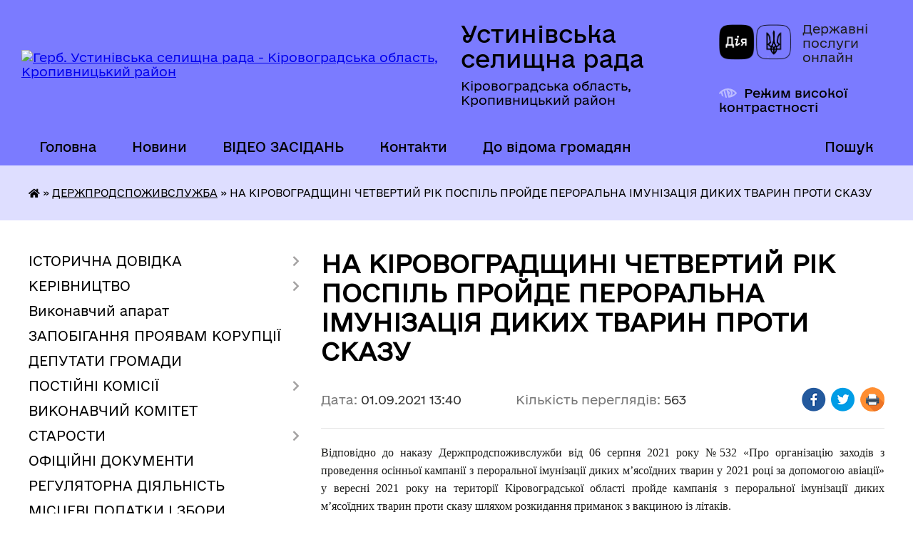

--- FILE ---
content_type: text/html; charset=UTF-8
request_url: https://ustynivka-gromada.gov.ua/news/1630492893/
body_size: 16478
content:
<!DOCTYPE html>
<html lang="uk">
<head>
	<!--[if IE]><meta http-equiv="X-UA-Compatible" content="IE=edge"><![endif]-->
	<meta charset="utf-8">
	<meta name="viewport" content="width=device-width, initial-scale=1">
	<!--[if IE]><script>
		document.createElement('header');
		document.createElement('nav');
		document.createElement('main');
		document.createElement('section');
		document.createElement('article');
		document.createElement('aside');
		document.createElement('footer');
		document.createElement('figure');
		document.createElement('figcaption');
	</script><![endif]-->
	<title>НА КІРОВОГРАДЩИНІ ЧЕТВЕРТИЙ РІК ПОСПІЛЬ ПРОЙДЕ ПЕРОРАЛЬНА ІМУНІЗАЦІЯ ДИКИХ ТВАРИН ПРОТИ СКАЗУ | Устинівська селищна рада</title>
	<meta name="description" content="Відповідно до наказу Держпродспоживслужби від 06 серпня 2021 року №532 &amp;laquo;Про організацію заходів з проведення осінньої кампанії з пероральної імунізації диких м&amp;rsquo;ясоїдних тварин у 2021 році за допомогою авіації&amp;raquo; у вересні 20">
	<meta name="keywords" content="НА, КІРОВОГРАДЩИНІ, ЧЕТВЕРТИЙ, РІК, ПОСПІЛЬ, ПРОЙДЕ, ПЕРОРАЛЬНА, ІМУНІЗАЦІЯ, ДИКИХ, ТВАРИН, ПРОТИ, СКАЗУ, |, Устинівська, селищна, рада">

	
		<meta property="og:image" content="https://rada.info/upload/users_files/04364549/34375c04954d4696967f2dba94db9bff.jpg">
	<meta property="og:image:width" content="605">
	<meta property="og:image:height" content="454">
			<meta property="og:title" content="НА КІРОВОГРАДЩИНІ ЧЕТВЕРТИЙ РІК ПОСПІЛЬ ПРОЙДЕ ПЕРОРАЛЬНА ІМУНІЗАЦІЯ ДИКИХ ТВАРИН ПРОТИ СКАЗУ">
			<meta property="og:description" content="Відповідно до наказу Держпродспоживслужби від 06 серпня 2021 року №532 &amp;laquo;Про організацію заходів з проведення осінньої кампанії з пероральної імунізації диких м&amp;rsquo;ясоїдних тварин у 2021 році за допомогою авіації&amp;raquo; у вересні 2021 року на території Кіровоградської області пройде кампанія з пероральної імунізації диких м&amp;rsquo;ясоїдних тварин проти сказу шляхом розкидання приманок з вакциною із літаків.">
			<meta property="og:type" content="article">
	<meta property="og:url" content="https://ustynivka-gromada.gov.ua/news/1630492893/">
		
		<link rel="apple-touch-icon" sizes="57x57" href="https://gromada.org.ua/apple-icon-57x57.png">
	<link rel="apple-touch-icon" sizes="60x60" href="https://gromada.org.ua/apple-icon-60x60.png">
	<link rel="apple-touch-icon" sizes="72x72" href="https://gromada.org.ua/apple-icon-72x72.png">
	<link rel="apple-touch-icon" sizes="76x76" href="https://gromada.org.ua/apple-icon-76x76.png">
	<link rel="apple-touch-icon" sizes="114x114" href="https://gromada.org.ua/apple-icon-114x114.png">
	<link rel="apple-touch-icon" sizes="120x120" href="https://gromada.org.ua/apple-icon-120x120.png">
	<link rel="apple-touch-icon" sizes="144x144" href="https://gromada.org.ua/apple-icon-144x144.png">
	<link rel="apple-touch-icon" sizes="152x152" href="https://gromada.org.ua/apple-icon-152x152.png">
	<link rel="apple-touch-icon" sizes="180x180" href="https://gromada.org.ua/apple-icon-180x180.png">
	<link rel="icon" type="image/png" sizes="192x192"  href="https://gromada.org.ua/android-icon-192x192.png">
	<link rel="icon" type="image/png" sizes="32x32" href="https://gromada.org.ua/favicon-32x32.png">
	<link rel="icon" type="image/png" sizes="96x96" href="https://gromada.org.ua/favicon-96x96.png">
	<link rel="icon" type="image/png" sizes="16x16" href="https://gromada.org.ua/favicon-16x16.png">
	<link rel="manifest" href="https://gromada.org.ua/manifest.json">
	<meta name="msapplication-TileColor" content="#ffffff">
	<meta name="msapplication-TileImage" content="https://gromada.org.ua/ms-icon-144x144.png">
	<meta name="theme-color" content="#ffffff">
	
	
		<meta name="robots" content="">
	
    	<link rel="stylesheet" href="https://cdnjs.cloudflare.com/ajax/libs/font-awesome/5.9.0/css/all.min.css" integrity="sha512-q3eWabyZPc1XTCmF+8/LuE1ozpg5xxn7iO89yfSOd5/oKvyqLngoNGsx8jq92Y8eXJ/IRxQbEC+FGSYxtk2oiw==" crossorigin="anonymous" referrerpolicy="no-referrer" />

    <link rel="preload" href="//gromada.org.ua/themes/diia/css/styles_vip.css?v=2.45" as="style">
	<link rel="stylesheet" href="//gromada.org.ua/themes/diia/css/styles_vip.css?v=2.45">
	
	<link rel="stylesheet" href="//gromada.org.ua/themes/diia/css/103714/theme_vip.css?v=1769114506">
		<!--[if lt IE 9]>
	<script src="https://oss.maxcdn.com/html5shiv/3.7.2/html5shiv.min.js"></script>
	<script src="https://oss.maxcdn.com/respond/1.4.2/respond.min.js"></script>
	<![endif]-->
	<!--[if gte IE 9]>
	<style type="text/css">
		.gradient { filter: none; }
	</style>
	<![endif]-->

</head>
<body class="">

	<a href="#top_menu" class="skip-link link" aria-label="Перейти до головного меню (Alt+1)" accesskey="1">Перейти до головного меню (Alt+1)</a>
	<a href="#left_menu" class="skip-link link" aria-label="Перейти до бічного меню (Alt+2)" accesskey="2">Перейти до бічного меню (Alt+2)</a>
    <a href="#main_content" class="skip-link link" aria-label="Перейти до головного вмісту (Alt+3)" accesskey="3">Перейти до текстового вмісту (Alt+3)</a>




			
	<div class="wrapper">
		<header>
			<div class="header_wrap">
				<div class="flex">					
					<div class="sitename">
						<div class="logo">
							<a href="https://ustynivka-gromada.gov.ua/" id="logo" aria-hidden="true" tabindex="-1" class="form_2">
								<img src="https://rada.info/upload/users_files/04364549/gerb/Герб-копия.png" alt="Герб. Устинівська селищна рада - Кіровоградська область, Кропивницький район">
							</a>
						</div>						
						<a href="https://ustynivka-gromada.gov.ua/" class="title">
							<span class="slogan_1">Устинівська селищна рада</span>
							<span class="slogan_2">Кіровоградська область, Кропивницький район</span>
						</a>
					</div>
					<div class="diia_logo_and_sitename">
						<div class="gov_ua_block">
							<a class="diia" href="https://diia.gov.ua/" target="_blank" rel="nofollow" title="Державні послуги онлайн"><img src="//gromada.org.ua/themes/diia/img/diia_logo.png" alt="Логотип Diia"></a>
							<span>Державні послуги<br>онлайн</span>
						</div>
												<div class="alt_link">
							<a href="#" rel="nofollow" aria-current="false" onclick="return set_special('dc46830fc2bc2a82d4d7f800274bc325cfb44eb2');">Режим високої контрастності</a>
						</div>
											</div>
				</div>				
				<section class="top_nav" aria-label="Головне меню">
					<nav class="main_menu" id="top_menu">
						<ul>
														<li class=" has-sub">
								<a href="https://ustynivka-gromada.gov.ua/main/"><span>Головна</span></a>
																<button role="button" onclick="return show_next_level(this);" aria-expanded="false" aria-label="Показати підменю"></button>
																								<ul>
																		<li>
										<a role="button" href="https://ustynivka-gromada.gov.ua/privitannya-09-37-04-15-02-2021/">Привітання</a>
																													</li>
																										</ul>
															</li>
														<li class="">
								<a href="https://ustynivka-gromada.gov.ua/news/"><span>Новини</span></a>
																							</li>
														<li class="">
								<a href="https://ustynivka-gromada.gov.ua/video-zasidan-15-54-58-02-04-2025/"><span>ВІДЕО ЗАСІДАНЬ</span></a>
																							</li>
														<li class="">
								<a href="https://ustynivka-gromada.gov.ua/feedback/"><span>Контакти</span></a>
																							</li>
														<li class=" has-sub">
								<a href="https://ustynivka-gromada.gov.ua/ogoloshennya-09-59-40-10-12-2020/"><span>До відома громадян</span></a>
																<button role="button" onclick="return show_next_level(this);" aria-expanded="false" aria-label="Показати підменю"></button>
																								<ul>
																		<li>
										<a role="button" href="https://ustynivka-gromada.gov.ua/ustinivske-bjuro-pravovoi-dopomogi-informue-15-18-10-26-01-2021/">Безоплатна правова допомога</a>
																													</li>
																										</ul>
															</li>
																				</ul>
					</nav>
					&nbsp;
					<button class="menu-button" id="open-button"><i class="fas fa-bars"></i> Меню сайту</button>
					<a href="https://ustynivka-gromada.gov.ua/search/" rel="nofollow" class="search_button" title="Перейти на сторінку пошуку">Пошук</a>
				</section>
				
			</div>
		</header>
				
		<nav class="bread_crumbs" aria-label="Навігаційний ланцюжок">
		<div  xmlns:v="http://rdf.data-vocabulary.org/#"><a href="https://ustynivka-gromada.gov.ua/" title="Головна сторінка"><i class="fas fa-home"></i></a> &raquo; <a href="https://ustynivka-gromada.gov.ua/derzhprodspozhivsluzhba-08-21-29-04-02-2021/" aria-current="page">ДЕРЖПРОДСПОЖИВСЛУЖБА</a>  &raquo; <span aria-current="page">НА КІРОВОГРАДЩИНІ ЧЕТВЕРТИЙ РІК ПОСПІЛЬ ПРОЙДЕ ПЕРОРАЛЬНА ІМУНІЗАЦІЯ ДИКИХ ТВАРИН ПРОТИ СКАЗУ</span></div>
	</nav>
	
	<section class="center_block">
		<div class="row">
			<div class="grid-30 fr">
				<aside>
				
										
					<nav class="sidebar_menu" id="left_menu" aria-label="Бічне меню">
						<ul>
														<li class=" has-sub">
								<a href="https://ustynivka-gromada.gov.ua/istorichna-dovidka-17-39-10-03-12-2020/"><span>ІСТОРИЧНА ДОВІДКА</span></a>
																<button role="button" onclick="return show_next_level(this);" aria-expanded="false" aria-label="Показати підменю"></button>
																								<ul>
																		<li class="">
										<a href="https://ustynivka-gromada.gov.ua/istoriya-17-39-57-03-12-2020/"><span>Історія</span></a>
																													</li>
																		<li class="">
										<a href="https://ustynivka-gromada.gov.ua/simvolika-selischa-11-29-08-27-05-2025/"><span>Символіка селища</span></a>
																													</li>
																										</ul>
															</li>
														<li class=" has-sub">
								<a href="https://ustynivka-gromada.gov.ua/kerivnictvo-17-40-19-03-12-2020/"><span>КЕРІВНИЦТВО</span></a>
																<button role="button" onclick="return show_next_level(this);" aria-expanded="false" aria-label="Показати підменю"></button>
																								<ul>
																		<li class="">
										<a href="https://ustynivka-gromada.gov.ua/golova-17-40-31-03-12-2020/"><span>Голова</span></a>
																													</li>
																		<li class="">
										<a href="https://ustynivka-gromada.gov.ua/zastupnik-17-41-13-03-12-2020/"><span>Заступник</span></a>
																													</li>
																		<li class="">
										<a href="https://ustynivka-gromada.gov.ua/kerujuchij-spravami-17-41-35-03-12-2020/"><span>Керуючий справами</span></a>
																													</li>
																		<li class="">
										<a href="https://ustynivka-gromada.gov.ua/sekretar-17-41-44-03-12-2020/"><span>Секретар</span></a>
																													</li>
																		<li class="">
										<a href="https://ustynivka-gromada.gov.ua/grafik-osobistogo-prijomu-gromadyan-kerivnictvom-kirovogradskoi-oblasnoi-derzhavnoi-administracii-13-37-17-11-02-2021/"><span>Графік особистого прийому громадян керівництвом Кіровоградської обласної державної адміністрації</span></a>
																													</li>
																										</ul>
															</li>
														<li class="">
								<a href="https://ustynivka-gromada.gov.ua/vikonavchij-aparat-17-42-05-03-12-2020/"><span>Виконавчий апарат</span></a>
																							</li>
														<li class="">
								<a href="https://ustynivka-gromada.gov.ua/zapobigannya-proyavam-korupcii-09-51-54-12-12-2024/"><span>ЗАПОБІГАННЯ ПРОЯВАМ КОРУПЦІЇ</span></a>
																							</li>
														<li class="">
								<a href="https://ustynivka-gromada.gov.ua/deputati-gromadi-17-42-17-03-12-2020/"><span>ДЕПУТАТИ ГРОМАДИ</span></a>
																							</li>
														<li class=" has-sub">
								<a href="https://ustynivka-gromada.gov.ua/postijni-komisii-17-42-28-03-12-2020/"><span>ПОСТІЙНІ КОМІСІЇ</span></a>
																<button role="button" onclick="return show_next_level(this);" aria-expanded="false" aria-label="Показати підменю"></button>
																								<ul>
																		<li class="">
										<a href="https://ustynivka-gromada.gov.ua/postijna-komisiya-z-pitan-deputatskoi-diyalnosti-zemelnih-vidnosin-zhitlovokomunalnogo-gospodarstva-ta-zakonnosti-11-48-08-03-04-2025/"><span>Постійна комісія селищної ради з питань депутатської діяльності, земельних відносин, житлово-комунального господарства та законності</span></a>
																													</li>
																		<li class="">
										<a href="https://ustynivka-gromada.gov.ua/postijna-komisiya-selischnoi-radi-z-ekonomichnofinansovih-pitan-ta-bjudzhetu-11-49-17-03-04-2025/"><span>Постійна комісія селищної ради з економічно-фінансових питань та бюджету</span></a>
																													</li>
																		<li class="">
										<a href="https://ustynivka-gromada.gov.ua/postijna-komisiya-selischnoi-radi-z-pitan-osviti-ohoroni-zdorov’ya-sportu-ta-socialnogo-zahistu-naselennya-11-50-02-03-04-2025/"><span>Постійна комісія селищної ради з питань освіти, охорони здоров’я, спорту та соціального захисту населення</span></a>
																													</li>
																										</ul>
															</li>
														<li class="">
								<a href="https://ustynivka-gromada.gov.ua/vikonavchij-komitet-17-42-39-03-12-2020/"><span>ВИКОНАВЧИЙ КОМІТЕТ</span></a>
																							</li>
														<li class=" has-sub">
								<a href="https://ustynivka-gromada.gov.ua/starosti-17-42-48-03-12-2020/"><span>СТАРОСТИ</span></a>
																<button role="button" onclick="return show_next_level(this);" aria-expanded="false" aria-label="Показати підменю"></button>
																								<ul>
																		<li class="">
										<a href="https://ustynivka-gromada.gov.ua/dokuchaevskij-starostinskij-okrug-15-03-40-01-12-2021/"><span>Докучаєвський старостинський округ</span></a>
																													</li>
																		<li class="">
										<a href="https://ustynivka-gromada.gov.ua/ingulskij-starostinskij-okrug-15-04-42-01-12-2021/"><span>Інгульський старостинський округ</span></a>
																													</li>
																		<li class="">
										<a href="https://ustynivka-gromada.gov.ua/krinichnenskij-starostinskij-okrug-15-05-58-01-12-2021/"><span>Криничненський старостинський округ</span></a>
																													</li>
																		<li class="">
										<a href="https://ustynivka-gromada.gov.ua/krinichuvatskij-starostinskij-okrug-15-06-50-01-12-2021/"><span>Криничуватський старостинський округ</span></a>
																													</li>
																		<li class="">
										<a href="https://ustynivka-gromada.gov.ua/novoigorivskij-starostinskij-okrug-15-07-57-01-12-2021/"><span>Новоігорівський старостинський округ</span></a>
																													</li>
																		<li class="">
										<a href="https://ustynivka-gromada.gov.ua/sednivskij-starostinskij-okrug-15-09-05-01-12-2021/"><span>Седнівський старостинський округ</span></a>
																													</li>
																		<li class="">
										<a href="https://ustynivka-gromada.gov.ua/stepanivskij-starostinskij-okrug-15-09-50-01-12-2021/"><span>Степанівський старостинський округ</span></a>
																													</li>
																										</ul>
															</li>
														<li class="">
								<a href="https://ustynivka-gromada.gov.ua/docs/"><span>ОФІЦІЙНІ ДОКУМЕНТИ</span></a>
																							</li>
														<li class="">
								<a href="https://ustynivka-gromada.gov.ua/regulyatorna-diyalnist-17-43-30-03-12-2020/"><span>РЕГУЛЯТОРНА ДІЯЛЬНІСТЬ</span></a>
																							</li>
														<li class="">
								<a href="https://ustynivka-gromada.gov.ua/miscevi-podatki-i-zbori-17-43-40-03-12-2020/"><span>МІСЦЕВІ ПОДАТКИ І ЗБОРИ</span></a>
																							</li>
														<li class="">
								<a href="https://ustynivka-gromada.gov.ua/publichna-informaciya-17-43-54-03-12-2020/"><span>ПУБЛІЧНА ІНФОРМАЦІЯ</span></a>
																							</li>
														<li class=" has-sub">
								<a href="https://ustynivka-gromada.gov.ua/viddil-buhgalterskogo-obliku-09-42-10-16-03-2021/"><span>ВІДДІЛ БУХГАЛТЕРСЬКОГО ОБЛІКУ</span></a>
																<button role="button" onclick="return show_next_level(this);" aria-expanded="false" aria-label="Показати підменю"></button>
																								<ul>
																		<li class="">
										<a href="https://ustynivka-gromada.gov.ua/nachalnik-viddilu-golovnij-buhgalter-11-37-52-16-03-2021/"><span>Начальник відділу - головний бухгалтер</span></a>
																													</li>
																		<li class="">
										<a href="https://ustynivka-gromada.gov.ua/ustanovchi-dokumenti-15-39-05-21-07-2021/"><span>УСТАНОВЧІ ДОКУМЕНТИ</span></a>
																													</li>
																										</ul>
															</li>
														<li class=" has-sub">
								<a href="https://ustynivka-gromada.gov.ua/viddil-ekonomiki-13-20-41-29-01-2021/"><span>ВІДДІЛ ЕКОНОМІКИ</span></a>
																<button role="button" onclick="return show_next_level(this);" aria-expanded="false" aria-label="Показати підменю"></button>
																								<ul>
																		<li class="">
										<a href="https://ustynivka-gromada.gov.ua/nachalnik-viddilu-16-50-33-10-03-2021/"><span>Начальник відділу</span></a>
																													</li>
																		<li class="">
										<a href="https://ustynivka-gromada.gov.ua/ustanovchi-dokumenti-09-41-45-21-07-2021/"><span>УСТАНОВЧІ ДОКУМЕНТИ</span></a>
																													</li>
																		<li class="">
										<a href="https://ustynivka-gromada.gov.ua/programa-socialnogo-i-ekonomichnogo-rozvitku-gromadi-16-57-45-01-12-2021/"><span>ПРОГРАМА СОЦІАЛЬНОГО І ЕКОНОМІЧНОГО РОЗВИТКУ ГРОМАДИ</span></a>
																													</li>
																		<li class="">
										<a href="https://ustynivka-gromada.gov.ua/investicii-14-03-36-01-10-2021/"><span>ІНВЕСТИЦІЇ</span></a>
																													</li>
																		<li class="">
										<a href="https://ustynivka-gromada.gov.ua/aktualni-granti-13-14-26-12-07-2022/"><span>АКТУАЛЬНІ ГРАНТИ</span></a>
																													</li>
																		<li class="">
										<a href="https://ustynivka-gromada.gov.ua/strategiya-14-12-10-07-09-2021/"><span>СТРАТЕГІЯ</span></a>
																													</li>
																		<li class="">
										<a href="https://ustynivka-gromada.gov.ua/gromadskij-bjudzhet-16-31-59-05-01-2022/"><span>ГРОМАДСЬКИЙ БЮДЖЕТ</span></a>
																													</li>
																										</ul>
															</li>
														<li class=" has-sub">
								<a href="https://ustynivka-gromada.gov.ua/novini-sluzhb-ekstrenogo-vikliku-17-46-36-03-12-2020/"><span>СЕКТОР З ПИТАНЬ НАДЗВИЧАЙНИХ СИТУАЦІЙ</span></a>
																<button role="button" onclick="return show_next_level(this);" aria-expanded="false" aria-label="Показати підменю"></button>
																								<ul>
																		<li class="">
										<a href="https://ustynivka-gromada.gov.ua/zaviduvach-sektoru-15-46-51-10-03-2021/"><span>Завідувач сектору</span></a>
																													</li>
																		<li class="">
										<a href="https://ustynivka-gromada.gov.ua/ustanovchi-dokumenti-15-41-28-21-07-2021/"><span>УСТАНОВЧІ ДОКУМЕНТИ</span></a>
																													</li>
																										</ul>
															</li>
														<li class=" has-sub">
								<a href="https://ustynivka-gromada.gov.ua/civilnij-zahist-15-45-23-14-10-2024/"><span>ЦИВІЛЬНИЙ ЗАХИСТ</span></a>
																<button role="button" onclick="return show_next_level(this);" aria-expanded="false" aria-label="Показати підменю"></button>
																								<ul>
																		<li class=" has-sub">
										<a href="https://ustynivka-gromada.gov.ua/abetka-bezpeki-16-37-53-14-10-2024/"><span>Абетка безпеки</span></a>
																				<button role="button" onclick="return show_next_level(this);" aria-expanded="false" aria-label="Показати підменю"></button>
																														<ul>
																						<li><a href="https://ustynivka-gromada.gov.ua/nebezpeki-socialnogo-ta-voennogo-harakteru-16-38-55-14-10-2024/"><span>небезпеки соціального та воєнного характеру</span></a></li>
																						<li><a href="https://ustynivka-gromada.gov.ua/nebezpeki-tehnogennogo-harakteru-16-39-31-14-10-2024/"><span>небезпеки техногенного характеру</span></a></li>
																						<li><a href="https://ustynivka-gromada.gov.ua/nebezpeki-prirodnogo-harakteru-16-40-14-14-10-2024/"><span>небезпеки природного характеру</span></a></li>
																						<li><a href="https://ustynivka-gromada.gov.ua/psihologichnij-zahist-ta-domedichna-dopomoga-16-41-05-14-10-2024/"><span>психологічний захист та домедична допомога</span></a></li>
																						<li><a href="https://ustynivka-gromada.gov.ua/informaciya-dlya-osib-z-invalidnistju-16-41-45-14-10-2024/"><span>інформація для осіб з інвалідністю</span></a></li>
																																</ul>
																			</li>
																		<li class=" has-sub">
										<a href="https://ustynivka-gromada.gov.ua/zahisni-sporudi-16-42-15-14-10-2024/"><span>Захисні споруди</span></a>
																				<button role="button" onclick="return show_next_level(this);" aria-expanded="false" aria-label="Показати підменю"></button>
																														<ul>
																						<li><a href="https://ustynivka-gromada.gov.ua/karta-znahodzhennya-zahisnih-sporud-ta-misce-ih-roztashuvannya-16-20-30-15-10-2024/"><span>Карта знаходження захисних споруд та місце їх розташування</span></a></li>
																																</ul>
																			</li>
																		<li class=" has-sub">
										<a href="https://ustynivka-gromada.gov.ua/opovischennya-ta-informuvannya-16-43-11-14-10-2024/"><span>Оповіщення та інформування</span></a>
																				<button role="button" onclick="return show_next_level(this);" aria-expanded="false" aria-label="Показати підменю"></button>
																														<ul>
																						<li><a href="https://ustynivka-gromada.gov.ua/organizaciya-opovischennya-naselennya-16-21-29-15-10-2024/"><span>Організація оповіщення населення</span></a></li>
																						<li><a href="https://ustynivka-gromada.gov.ua/signali-opovischennya-pid-chas-viniknennya-riznih-ns-16-22-00-15-10-2024/"><span>Сигнали оповіщення під час виникнення різних НС</span></a></li>
																																</ul>
																			</li>
																		<li class=" has-sub">
										<a href="https://ustynivka-gromada.gov.ua/evakuaciya-16-43-41-14-10-2024/"><span>Евакуація</span></a>
																				<button role="button" onclick="return show_next_level(this);" aria-expanded="false" aria-label="Показати підменю"></button>
																														<ul>
																						<li><a href="https://ustynivka-gromada.gov.ua/informaciya-pro-shlyahi-ta-sposobi-evakuacii-naselennya-u-razi-neobhidnosti-16-25-12-15-10-2024/"><span>Інформація про шляхи та способи евакуації населення (у разі необхідності)</span></a></li>
																						<li><a href="https://ustynivka-gromada.gov.ua/zbirni-punkti-evakuacii-u-raziih-stvorennya-16-25-38-15-10-2024/"><span>Збірні пункти евакуації (у разіїх створення)</span></a></li>
																																</ul>
																			</li>
																		<li class="">
										<a href="https://ustynivka-gromada.gov.ua/ob‘ekti-pidvischenoi-nebezpeki-16-45-07-14-10-2024/"><span>Об‘єкти підвищеної небезпеки</span></a>
																													</li>
																		<li class=" has-sub">
										<a href="https://ustynivka-gromada.gov.ua/ryatuvalniki-gromadi-16-45-43-14-10-2024/"><span>Рятувальники громади</span></a>
																				<button role="button" onclick="return show_next_level(this);" aria-expanded="false" aria-label="Показати підменю"></button>
																														<ul>
																						<li><a href="https://ustynivka-gromada.gov.ua/misceva-pozhezhna-komanda-mpk-16-46-36-14-10-2024/"><span>місцева пожежна команда (МПК)</span></a></li>
																						<li><a href="https://ustynivka-gromada.gov.ua/dobrovolci-16-47-35-14-10-2024/"><span>добровольці</span></a></li>
																																</ul>
																			</li>
																		<li class=" has-sub">
										<a href="https://ustynivka-gromada.gov.ua/punkti-nezlamnosti-08-13-48-15-10-2024/"><span>Пункти незламності</span></a>
																				<button role="button" onclick="return show_next_level(this);" aria-expanded="false" aria-label="Показати підменю"></button>
																														<ul>
																						<li><a href="https://ustynivka-gromada.gov.ua/poslugi-yaki-mozhna-otrimati-v-punktah-nezlamnosti-16-26-03-15-10-2024/"><span>Послуги, які можна отримати в пунктах незламності</span></a></li>
																						<li><a href="https://ustynivka-gromada.gov.ua/perelik-punktiv-nezlamnosti-16-26-29-15-10-2024/"><span>Перелік пунктів незламності</span></a></li>
																																</ul>
																			</li>
																		<li class=" has-sub">
										<a href="https://ustynivka-gromada.gov.ua/konsultacijni-punkti-z-pitan-civilnogo-zahistu-08-15-13-15-10-2024/"><span>Консультаційні пункти з питань цивільного захисту</span></a>
																				<button role="button" onclick="return show_next_level(this);" aria-expanded="false" aria-label="Показати підменю"></button>
																														<ul>
																						<li><a href="https://ustynivka-gromada.gov.ua/meta-stvorennya-konsultacijnih-punktiv-16-27-01-15-10-2024/"><span>Мета створення консультаційних пунктів</span></a></li>
																						<li><a href="https://ustynivka-gromada.gov.ua/adresi-roztashuvannya-konsultacijnih-punktiv-16-27-22-15-10-2024/"><span>Адреси розташування консультаційних пунктів</span></a></li>
																																</ul>
																			</li>
																										</ul>
															</li>
														<li class=" has-sub">
								<a href="https://ustynivka-gromada.gov.ua/viddil-organizacijno-pravovogo-zabezpechennya-ta-personalu-09-45-47-16-03-2021/"><span>СЕКТОР УПРАВЛІННЯ ПЕРСОНАЛОМ</span></a>
																<button role="button" onclick="return show_next_level(this);" aria-expanded="false" aria-label="Показати підменю"></button>
																								<ul>
																		<li class="">
										<a href="https://ustynivka-gromada.gov.ua/nachalnik-viddilu-11-39-00-16-03-2021/"><span>Завідувач сектору</span></a>
																													</li>
																		<li class="">
										<a href="https://ustynivka-gromada.gov.ua/ustanovchi-dokumenti-11-06-12-26-08-2021/"><span>УСТАНОВЧІ ДОКУМЕНТИ</span></a>
																													</li>
																										</ul>
															</li>
														<li class=" has-sub">
								<a href="https://ustynivka-gromada.gov.ua/viddil-komunalnoi-vlasnosti-ta-zhkg-09-44-54-16-03-2021/"><span>ВІДДІЛ КОМУНАЛЬНОЇ ВЛАСНОСТІ ТА ЖКГ</span></a>
																<button role="button" onclick="return show_next_level(this);" aria-expanded="false" aria-label="Показати підменю"></button>
																								<ul>
																		<li class="">
										<a href="https://ustynivka-gromada.gov.ua/nachalnik-viddilu-11-39-29-16-03-2021/"><span>Начальник відділу</span></a>
																													</li>
																		<li class="">
										<a href="https://ustynivka-gromada.gov.ua/plani-naselenih-punktiv-11-10-23-01-06-2021/"><span>Генеральні плани населених пунктів</span></a>
																													</li>
																		<li class="">
										<a href="https://ustynivka-gromada.gov.ua/ustanovchi-dokumenti-09-40-26-21-07-2021/"><span>УСТАНОВЧІ ДОКУМЕНТИ</span></a>
																													</li>
																		<li class="">
										<a href="https://ustynivka-gromada.gov.ua/kommunalnyj-16-42-17-21-07-2021/"><span>КП "Комунальник"</span></a>
																													</li>
																		<li class="">
										<a href="https://ustynivka-gromada.gov.ua/kvartirnij-oblik-14-43-41-10-11-2022/"><span>Квартирний облік</span></a>
																													</li>
																										</ul>
															</li>
														<li class="">
								<a href="https://ustynivka-gromada.gov.ua/bezbarerna-ustinivschina-16-47-52-07-04-2021/"><span>БЕЗБАР’ЄРНА УСТИНІВЩИНА</span></a>
																							</li>
														<li class="">
								<a href="https://ustynivka-gromada.gov.ua/plichoplich-11-08-02-24-09-2025/"><span>ПЛІЧ-О-ПЛІЧ</span></a>
																							</li>
														<li class=" has-sub">
								<a href="https://ustynivka-gromada.gov.ua/viddil-zemelnih-vidnosin-09-45-14-16-03-2021/"><span>ВІДДІЛ ЗЕМЕЛЬНИХ ВІДНОСИН</span></a>
																<button role="button" onclick="return show_next_level(this);" aria-expanded="false" aria-label="Показати підменю"></button>
																								<ul>
																		<li class="">
										<a href="https://ustynivka-gromada.gov.ua/nachalnik-viddilu-11-40-26-16-03-2021/"><span>Начальник відділу</span></a>
																													</li>
																		<li class="">
										<a href="https://ustynivka-gromada.gov.ua/ustanovchi-dokumenti-16-13-34-21-07-2021/"><span>УСТАНОВЧІ ДОКУМЕНТИ</span></a>
																													</li>
																										</ul>
															</li>
														<li class=" has-sub">
								<a href="https://ustynivka-gromada.gov.ua/sektor-z-kontrolju-za-vikoristannya-ta-ohoronoju-zemel-14-54-44-20-03-2024/"><span>СЕКТОР З КОНТРОЛЮ ЗА ВИКОРИСТАННЯ ТА ОХОРОНОЮ ЗЕМЕЛЬ</span></a>
																<button role="button" onclick="return show_next_level(this);" aria-expanded="false" aria-label="Показати підменю"></button>
																								<ul>
																		<li class="">
										<a href="https://ustynivka-gromada.gov.ua/zaviduvach-sektoru-09-46-19-22-03-2024/"><span>Завідувач сектору</span></a>
																													</li>
																										</ul>
															</li>
														<li class=" has-sub">
								<a href="https://ustynivka-gromada.gov.ua/viddil-zagalnoi-ta-organizacijnoi-roboti-09-47-50-16-03-2021/"><span>ВІДДІЛ ЗАГАЛЬНОЇ ТА ОРГАНІЗАЦІЙНОЇ РОБОТИ</span></a>
																<button role="button" onclick="return show_next_level(this);" aria-expanded="false" aria-label="Показати підменю"></button>
																								<ul>
																		<li class="">
										<a href="https://ustynivka-gromada.gov.ua/nachalnik-viddilu-11-40-58-16-03-2021/"><span>Начальник відділу</span></a>
																													</li>
																		<li class="">
										<a href="https://ustynivka-gromada.gov.ua/rozporyadzhennya-selischnogo-golovi-13-19-05-07-05-2021/"><span>Розпорядження селищного голови</span></a>
																													</li>
																		<li class="">
										<a href="https://ustynivka-gromada.gov.ua/ustanovchi-dokumenti-15-13-51-21-07-2021/"><span>УСТАНОВЧІ ДОКУМЕНТИ</span></a>
																													</li>
																										</ul>
															</li>
														<li class="">
								<a href="https://ustynivka-gromada.gov.ua/dostup-do-publichnoi-informacii-14-10-07-22-05-2025/"><span>ДОСТУП ДО ПУБЛІЧНОЇ ІНФОРМАЦІЇ</span></a>
																							</li>
														<li class=" has-sub">
								<a href="https://ustynivka-gromada.gov.ua/zvernennya-gromadyan-14-10-24-22-05-2025/"><span>ЗВЕРНЕННЯ ГРОМАДЯН</span></a>
																<button role="button" onclick="return show_next_level(this);" aria-expanded="false" aria-label="Показати підменю"></button>
																								<ul>
																		<li class="">
										<a href="https://ustynivka-gromada.gov.ua/elektronne-zvernennya-13-27-08-23-05-2025/"><span>ЕЛЕКТРОННЕ ЗВЕРНЕННЯ</span></a>
																													</li>
																		<li class="">
										<a href="https://ustynivka-gromada.gov.ua/normativna-baza-15-35-12-27-05-2025/"><span>НОРМАТИВНА БАЗА</span></a>
																													</li>
																		<li class="">
										<a href="https://ustynivka-gromada.gov.ua/grafiki-prijomu-gromadyan-15-42-51-27-05-2025/"><span>ГРАФІКИ ПРИЙОМУ ГРОМАДЯН</span></a>
																													</li>
																		<li class="">
										<a href="https://ustynivka-gromada.gov.ua/zrazok-zayavi-15-46-32-27-05-2025/"><span>ЗРАЗОК ЗАЯВИ</span></a>
																													</li>
																		<li class="">
										<a href="https://ustynivka-gromada.gov.ua/pidsumki-roboti-zi-zvernennyami-gromadyan-09-22-34-03-06-2025/"><span>ПІДСУМКИ РОБОТИ ІЗ ЗВЕРНЕННЯМИ ГРОМАДЯН</span></a>
																													</li>
																										</ul>
															</li>
														<li class=" has-sub">
								<a href="https://ustynivka-gromada.gov.ua/centr-nadannya-administrativnih-poslug-17-45-14-03-12-2020/"><span>ЦЕНТР НАДАННЯ АДМІНІСТРАТИВНИХ ПОСЛУГ</span></a>
																<button role="button" onclick="return show_next_level(this);" aria-expanded="false" aria-label="Показати підменю"></button>
																								<ul>
																		<li class="">
										<a href="https://ustynivka-gromada.gov.ua/nachalnik-viddilu-09-41-51-11-03-2021/"><span>Начальник відділу</span></a>
																													</li>
																		<li class="">
										<a href="https://ustynivka-gromada.gov.ua/ustanovchi-dokumenti-08-35-38-11-06-2021/"><span>УСТАНОВЧІ ДОКУМЕНТИ</span></a>
																													</li>
																		<li class="">
										<a href="https://ustynivka-gromada.gov.ua/normativnopravovi-akti-13-18-45-01-11-2021/"><span>НОРМАТИВНО-ПРАВОВІ АКТИ</span></a>
																													</li>
																		<li class="">
										<a href="https://ustynivka-gromada.gov.ua/poslugi-yaki-nadajutsya-u-cnap-13-20-39-01-11-2021/"><span>ПОСЛУГИ, ЯКІ НАДАЮТЬСЯ У ЦНАП</span></a>
																													</li>
																										</ul>
															</li>
														<li class=" has-sub">
								<a href="https://ustynivka-gromada.gov.ua/viddilennya-socialnoi-roboti-centru-nadannya-socialnih-poslug-08-15-21-07-06-2021/"><span>ЦЕНТР НАДАННЯ СОЦІАЛЬНИХ ПОСЛУГ</span></a>
																<button role="button" onclick="return show_next_level(this);" aria-expanded="false" aria-label="Показати підменю"></button>
																								<ul>
																		<li class="">
										<a href="https://ustynivka-gromada.gov.ua/viddilennya-socialnih-poslug-za-miscem-prozhivannya-13-45-27-21-07-2021/"><span>Відділення соціальних послуг за місцем проживання</span></a>
																													</li>
																		<li class="">
										<a href="https://ustynivka-gromada.gov.ua/viddilennya-naturalnoi-ta-groshovoi-dopomogi-13-46-01-21-07-2021/"><span>Відділення натуральної та грошової допомоги</span></a>
																													</li>
																		<li class="">
										<a href="https://ustynivka-gromada.gov.ua/viddilennya-socialnoi-roboti-13-46-23-21-07-2021/"><span>Відділення соціальної роботи</span></a>
																													</li>
																		<li class="">
										<a href="https://ustynivka-gromada.gov.ua/direktor-centru-15-46-56-15-07-2021/"><span>Директор</span></a>
																													</li>
																		<li class="">
										<a href="https://ustynivka-gromada.gov.ua/ustanovchi-dokumenti-16-23-25-15-07-2021/"><span>УСТАНОВЧІ ДОКУМЕНТИ</span></a>
																													</li>
																										</ul>
															</li>
														<li class="">
								<a href="https://ustynivka-gromada.gov.ua/veteranska-politika-08-52-05-01-04-2025/"><span>ВЕТЕРАНСЬКА ПОЛІТИКА</span></a>
																							</li>
														<li class=" has-sub">
								<a href="https://ustynivka-gromada.gov.ua/sektor-pravovogo-zabezpechennya-10-31-18-26-08-2021/"><span>СЕКТОР ПРАВОВОГО ЗАБЕЗПЕЧЕННЯ</span></a>
																<button role="button" onclick="return show_next_level(this);" aria-expanded="false" aria-label="Показати підменю"></button>
																								<ul>
																		<li class="">
										<a href="https://ustynivka-gromada.gov.ua/nachalnik-sektoru-10-59-51-26-08-2021/"><span>Завідувач сектору</span></a>
																													</li>
																		<li class="">
										<a href="https://ustynivka-gromada.gov.ua/ustanovchi-dokumenti-11-03-37-26-08-2021/"><span>УСТАНОВЧІ ДОКУМЕНТИ</span></a>
																													</li>
																		<li class="">
										<a href="https://ustynivka-gromada.gov.ua/zapobigannya-proyavam-korupcii-11-04-43-26-08-2021/"><span>Запобігання проявам корупції</span></a>
																													</li>
																										</ul>
															</li>
														<li class=" has-sub">
								<a href="https://ustynivka-gromada.gov.ua/sektor-sluzhba-u-spravah-ditej-08-57-58-11-02-2021/"><span>СЛУЖБА У СПРАВАХ ДІТЕЙ</span></a>
																<button role="button" onclick="return show_next_level(this);" aria-expanded="false" aria-label="Показати підменю"></button>
																								<ul>
																		<li class="">
										<a href="https://ustynivka-gromada.gov.ua/zaviduvach-sektoru-11-42-26-16-03-2021/"><span>ПРО СЛУЖБУ</span></a>
																													</li>
																		<li class="">
										<a href="https://ustynivka-gromada.gov.ua/ustanovchi-dokumenti-08-57-10-22-07-2021/"><span>ОСНОВНІ ЗАВДАННЯ</span></a>
																													</li>
																		<li class="">
										<a href="https://ustynivka-gromada.gov.ua/polozhennya-pro-sluzhbu-16-50-16-10-01-2023/"><span>ПОЛОЖЕННЯ ПРО СЛУЖБУ</span></a>
																													</li>
																		<li class=" has-sub">
										<a href="https://ustynivka-gromada.gov.ua/gromadyanam-16-50-43-10-01-2023/"><span>ГРОМАДЯНАМ</span></a>
																				<button role="button" onclick="return show_next_level(this);" aria-expanded="false" aria-label="Показати підменю"></button>
																														<ul>
																						<li><a href="https://ustynivka-gromada.gov.ua/zahist-personalnih-danih-17-11-24-10-01-2023/"><span>ЗАХИСТ ПЕРСОНАЛЬНИХ ДАНИХ</span></a></li>
																																</ul>
																			</li>
																		<li class="">
										<a href="https://ustynivka-gromada.gov.ua/komisiya-z-pitan-zahistu-prav-ditini-16-51-27-10-01-2023/"><span>КОМІСІЯ З ПИТАНЬ ЗАХИСТУ ПРАВ ДИТИНИ</span></a>
																													</li>
																										</ul>
															</li>
														<li class=" has-sub">
								<a href="https://ustynivka-gromada.gov.ua/viddil-finansiv-17-44-25-03-12-2020/"><span>ВІДДІЛ ФІНАНСІВ</span></a>
																<button role="button" onclick="return show_next_level(this);" aria-expanded="false" aria-label="Показати підменю"></button>
																								<ul>
																		<li class="">
										<a href="https://ustynivka-gromada.gov.ua/nachalnik-viddilu-09-46-14-11-03-2021/"><span>Начальник відділу</span></a>
																													</li>
																		<li class="">
										<a href="https://ustynivka-gromada.gov.ua/ustanovchi-dokumenti-14-36-43-21-07-2021/"><span>УСТАНОВЧІ ДОКУМЕНТИ</span></a>
																													</li>
																										</ul>
															</li>
														<li class=" has-sub">
								<a href="https://ustynivka-gromada.gov.ua/viddil-socialnogo-zahistu-17-44-37-03-12-2020/"><span>ВІДДІЛ СОЦІАЛЬНОГО ЗАХИСТУ ТА ОХОРОНИ ЗДОРОВ‘Я НАСЕЛЕННЯ</span></a>
																<button role="button" onclick="return show_next_level(this);" aria-expanded="false" aria-label="Показати підменю"></button>
																								<ul>
																		<li class="">
										<a href="https://ustynivka-gromada.gov.ua/nachalnik-viddilu-17-00-23-10-03-2021/"><span>Начальник відділу</span></a>
																													</li>
																		<li class="">
										<a href="https://ustynivka-gromada.gov.ua/ustanovchi-dokumenti-15-17-33-15-07-2021/"><span>УСТАНОВЧІ ДОКУМЕНТИ</span></a>
																													</li>
																										</ul>
															</li>
														<li class=" has-sub">
								<a href="https://ustynivka-gromada.gov.ua/viddil-osviti-17-44-13-03-12-2020/"><span>ВІДДІЛ ОСВІТИ</span></a>
																<button role="button" onclick="return show_next_level(this);" aria-expanded="false" aria-label="Показати підменю"></button>
																								<ul>
																		<li class="">
										<a href="https://ustynivka-gromada.gov.ua/nachalnik-viddilu-09-59-36-11-03-2021/"><span>Начальник відділу</span></a>
																													</li>
																		<li class="">
										<a href="https://ustynivka-gromada.gov.ua/ustinivske-navchalnovihovne-ob’ednannya-zagalnoosvitnya-shkola-iiii-stupeniv-11-42-20-03-06-2021/"><span>УСТИНІВСЬКИЙ ЛІЦЕЙ УСТИНІВСЬКОЇ СЕЛИЩНОЇ РАДИ</span></a>
																													</li>
																		<li class="">
										<a href="https://ustynivka-gromada.gov.ua/ustanovchi-dokumenti-16-22-06-20-07-2021/"><span>УСТАНОВЧІ ДОКУМЕНТИ</span></a>
																													</li>
																		<li class="">
										<a href="https://ustynivka-gromada.gov.ua/dimitrivske-navchalnovihovne-ob’ednannya-zagalnoosvitnya-shkola-iiii-stupeniv-13-47-28-30-07-2021/"><span>НОВОІГОРІВСЬКИЙ ЛІЦЕЙ УСТИНІВСЬКОЇ СЕЛИЩНОЇ РАДИ</span></a>
																													</li>
																		<li class="">
										<a href="https://ustynivka-gromada.gov.ua/ingulske-navchalnovihovne-ob’ednannya-zagalnoosvitnya-shkola-iiii-stupeniv-13-50-45-30-07-2021/"><span>ІНГУЛЬСЬКИЙ ЛІЦЕЙ УСТИНІВСЬКОЇ СЕЛИЩНОЇ РАДИ</span></a>
																													</li>
																		<li class="">
										<a href="https://ustynivka-gromada.gov.ua/sednivskij-navchalnovihovne-kompleks-zagalnoosvitnya-shkola-iiii-stupeniv-doshkilnij-navchalnij-zaklad-13-53-56-30-07-2021/"><span>СЕДНІВСЬКИЙ ЛІЦЕЙ УСТИНІВСЬКОЇ СЕЛИЩНОЇ РАДИ</span></a>
																													</li>
																		<li class="">
										<a href="https://ustynivka-gromada.gov.ua/spiski-na-atestaciju-13-02-30-27-12-2023/"><span>СПИСКИ НА АТЕСТАЦІЮ</span></a>
																													</li>
																										</ul>
															</li>
														<li class=" has-sub">
								<a href="https://ustynivka-gromada.gov.ua/viddil-kulturi-17-45-02-03-12-2020/"><span>ВІДДІЛ КУЛЬТУРИ</span></a>
																<button role="button" onclick="return show_next_level(this);" aria-expanded="false" aria-label="Показати підменю"></button>
																								<ul>
																		<li class="">
										<a href="https://ustynivka-gromada.gov.ua/nachalnik-viddilu-10-45-22-10-03-2021/"><span>Начальник відділу</span></a>
																													</li>
																		<li class="">
										<a href="https://ustynivka-gromada.gov.ua/komunalnij-zaklad-ustinivska-centralizovana-bibliotechna-sistema-ustinivskoi-selischnoi-radi-13-52-53-15-06-2021/"><span>Устинівська публічна бібліотечна</span></a>
																													</li>
																		<li class="">
										<a href="https://ustynivka-gromada.gov.ua/ustinivskij-budinok-kulturi-13-53-38-15-06-2021/"><span>Устинівський будинок культури</span></a>
																													</li>
																		<li class="">
										<a href="https://ustynivka-gromada.gov.ua/ustinivskij-muzej-istorii-13-55-26-15-06-2021/"><span>Устинівський музей історії</span></a>
																													</li>
																		<li class="">
										<a href="https://ustynivka-gromada.gov.ua/ustinivska-shkola-estetichnogo-vihovannya-13-56-02-15-06-2021/"><span>Устинівська мистецька школа</span></a>
																													</li>
																		<li class="">
										<a href="https://ustynivka-gromada.gov.ua/ustanovchi-dokumenti-10-34-40-03-02-2022/"><span>УСТАНОВЧІ ДОКУМЕНТИ</span></a>
																													</li>
																										</ul>
															</li>
														<li class=" has-sub">
								<a href="https://ustynivka-gromada.gov.ua/komunalni-pidpriemstva-17-45-56-03-12-2020/"><span>КОМУНАЛЬНІ ПІДПРИЄМСТВА</span></a>
																<button role="button" onclick="return show_next_level(this);" aria-expanded="false" aria-label="Показати підменю"></button>
																								<ul>
																		<li class=" has-sub">
										<a href="https://ustynivka-gromada.gov.ua/ustinivska-likarnya-16-07-38-15-07-2021/"><span>Устинівська лікарня</span></a>
																				<button role="button" onclick="return show_next_level(this);" aria-expanded="false" aria-label="Показати підменю"></button>
																														<ul>
																						<li><a href="https://ustynivka-gromada.gov.ua/direktor-09-50-28-28-07-2021/"><span>Директор</span></a></li>
																						<li><a href="https://ustynivka-gromada.gov.ua/ustanovchi-dokumenti-16-13-38-15-07-2021/"><span>УСТАНОВЧІ ДОКУМЕНТИ</span></a></li>
																																</ul>
																			</li>
																										</ul>
															</li>
														<li class="">
								<a href="https://ustynivka-gromada.gov.ua/doshkilna-osvita-17-45-25-03-12-2020/"><span>ДОШКІЛЬНА ОСВІТА</span></a>
																							</li>
														<li class=" has-sub">
								<a href="https://ustynivka-gromada.gov.ua/bjudzhet-17-45-46-03-12-2020/"><span>БЮДЖЕТ</span></a>
																<button role="button" onclick="return show_next_level(this);" aria-expanded="false" aria-label="Показати підменю"></button>
																								<ul>
																		<li class="">
										<a href="https://ustynivka-gromada.gov.ua/bjudzhetni-zapiti-na-20232025-roki-16-45-05-27-12-2022/"><span>Бюджетні запити на 2023-2025 роки</span></a>
																													</li>
																										</ul>
															</li>
														<li class="active">
								<a href="https://ustynivka-gromada.gov.ua/derzhprodspozhivsluzhba-08-21-29-04-02-2021/" aria-current="page"><span>ДЕРЖПРОДСПОЖИВСЛУЖБА</span></a>
																							</li>
														<li class=" has-sub">
								<a href="https://ustynivka-gromada.gov.ua/ustinivske-rajonne-laboratorne-viddilennya-13-27-50-25-03-2021/"><span>УСТИНІВСЬКЕ ВІДДІЛЕННЯ</span></a>
																<button role="button" onclick="return show_next_level(this);" aria-expanded="false" aria-label="Показати підменю"></button>
																								<ul>
																		<li class="">
										<a href="https://ustynivka-gromada.gov.ua/zaviduvach-viddilennya-15-14-37-08-04-2021/"><span>Завідувач відділення</span></a>
																													</li>
																										</ul>
															</li>
														<li class="">
								<a href="https://ustynivka-gromada.gov.ua/vakansii-17-46-07-03-12-2020/"><span>ВАКАНСІЇ</span></a>
																							</li>
														<li class="">
								<a href="https://ustynivka-gromada.gov.ua/socialnij-rozvitok-17-46-50-03-12-2020/"><span>СОЦІАЛЬНИЙ РОЗВИТОК</span></a>
																							</li>
														<li class="">
								<a href="https://ustynivka-gromada.gov.ua/arhivni-dokumenti-17-47-08-03-12-2020/"><span>АРХІВНІ ДОКУМЕНТИ</span></a>
																							</li>
														<li class=" has-sub">
								<a href="https://ustynivka-gromada.gov.ua/turizm-15-37-47-04-06-2025/"><span>ТУРИЗМ</span></a>
																<button role="button" onclick="return show_next_level(this);" aria-expanded="false" aria-label="Показати підменю"></button>
																								<ul>
																		<li class="">
										<a href="https://ustynivka-gromada.gov.ua/monastirische-15-38-32-04-06-2025/"><span>МОНАСТИРИЩЕ</span></a>
																													</li>
																										</ul>
															</li>
														<li class="">
								<a href="https://ustynivka-gromada.gov.ua/povidomna-reestraciya-kolektivnih-dogovoriv-zmin-i-dopovnen-do-nih-11-48-17-26-03-2021/"><span>ПОВІДОМНА РЕЄСТРАЦІЯ КОЛЕКТИВНИХ ДОГОВОРІВ, ЗМІН І ДОПОВНЕНЬ ДО НИХ</span></a>
																							</li>
														<li class="">
								<a href="https://ustynivka-gromada.gov.ua/pochesnij-gromadyanin-ustinivskoi-gromadi-09-33-10-31-08-2023/"><span>ПОЧЕСНИЙ ГРОМАДЯНИН УСТИНІВСЬКОЇ ГРОМАДИ</span></a>
																							</li>
														<li class="">
								<a href="https://ustynivka-gromada.gov.ua/zapobigannya-ta-protidiya-domashnomu-nasilstvu-13-10-55-21-12-2023/"><span>ЗАПОБІГАННЯ ТА ПРОТИДІЯ ДОМАШНЬОМУ НАСИЛЬСТВУ</span></a>
																							</li>
														<li class="">
								<a href="https://ustynivka-gromada.gov.ua/pasport-gromadi-17-01-20-27-10-2021/"><span>ПАСПОРТ ГРОМАДИ</span></a>
																							</li>
														<li class="">
								<a href="https://ustynivka-gromada.gov.ua/molodizhna-rada-14-49-43-14-03-2023/"><span>МОЛОДІЖНА РАДА</span></a>
																							</li>
														<li class="">
								<a href="https://ustynivka-gromada.gov.ua/geroi-ne-vmirajut-08-20-26-11-10-2021/"><span>ГЕРОЇ НЕ ВМИРАЮТЬ</span></a>
																							</li>
														<li class="">
								<a href="https://ustynivka-gromada.gov.ua/pensijnij-fond-ukraini-informue-08-20-44-11-10-2021/"><span>ПЕНСІЙНИЙ ФОНД УКРАЇНИ ІНФОРМУЄ</span></a>
																							</li>
														<li class="">
								<a href="https://ustynivka-gromada.gov.ua/ustinivskij-viddil-kropivnickoi-filii-kirovogradskogo-oblasnogo-centru-zajnyatosti-15-03-40-31-01-2024/"><span>УСТИНІВСЬКИЙ ВІДДІЛ КРОПИВНИЦЬКОЇ ФІЛІЇ КІРОВОГРАДСЬКОГО ОБЛАСНОГО ЦЕНТРУ ЗАЙНЯТОСТІ</span></a>
																							</li>
														<li class="">
								<a href="https://ustynivka-gromada.gov.ua/ochischennya-vladi-16-01-14-20-02-2024/"><span>ОЧИЩЕННЯ ВЛАДИ</span></a>
																							</li>
													</ul>
						
												
					</nav>

											<h2 class="sidebar_title">Публічні закупівлі</h2>	
<div class="petition_block">

		<p><a href="https://ustynivka-gromada.gov.ua/prozorro/" title="Прозорро - державні закупівлі"><img src="//gromada.org.ua/themes/diia/img/prozorro_logo.png?v=2025" alt="Банер - Prozorro"></a></p>
	
	
	
</div>									
											<h2 class="sidebar_title">Особистий кабінет користувача</h2>

<div class="petition_block">

		<div class="alert alert-warning">
		Ви не авторизовані. Для того, щоб мати змогу створювати або підтримувати петиції<br>
		<a href="#auth_petition" class="open-popup add_petition btn btn-yellow btn-small btn-block" style="margin-top: 10px;"><i class="fa fa-user"></i> авторизуйтесь</a>
	</div>
		
			<h2 style="margin: 30px 0;">Система петицій</h2>
		
					<div class="none_petition">Немає петицій, за які можна голосувати</div>
						
		
	
</div>
					
					
					
											<h2 class="sidebar_title">Звернення до посадовця</h2>

<div class="appeals_block">

	
				
				<p class="appeal_cabinet center"><a href="#auth_person" class="btn btn-yellow alert-link open-popup"><i class="fas fa-unlock-alt"></i> Кабінет посадової особи</a></p>
			
	
</div>					
										<div id="banner_block">

						<p><a rel="nofollow" href="https://www.president.gov.ua/" target="_blank"><img alt="Фото без опису" src="https://rada.info/upload/users_files/04364549/ccb045ce23b2102dc9e1df2c1946c5b9.png" style="width: 400px; height: 125px;" /></a></p>

<p><a rel="nofollow" href="https://www.rada.gov.ua/" target="_blank"><img alt="Фото без опису" src="https://rada.info/upload/users_files/04364549/57bb58cb7ff23379a781dae5b14b3030.png" style="width: 412px; height: 121px;" /></a></p>

<p><a rel="nofollow" href="https://www.kmu.gov.ua/" target="_blank"><img alt="Фото без опису" src="https://rada.info/upload/users_files/04364549/dcc81daea9ed23c4a9e0f8ae2e407b56.png" style="width: 412px; height: 122px;" /></a></p>

<p><a rel="nofollow" href="https://www.auc.org.ua/"><img alt="Фото без опису" src="https://rada.info/upload/users_files/04364549/0ab2c4989df8388e1441066c4558422f.png" style="width: 412px; height: 127px;" /></a></p>

<p><a rel="nofollow" href="https://gromada.org.ua/petitions/"><img alt="Фото без опису" src="https://rada.info/upload/users_files/04364549/cd5daba5478c6182e4e41f4a15774274.png" style="width: 412px; height: 167px;" /></a></p>

<p><a rel="nofollow" href="https://www.czo.gov.ua/"><img alt="Фото без опису" src="https://rada.info/upload/users_files/04364549/6e3348b6847e03bc9f8053aafbc4f819.png" style="width: 412px; height: 171px;" /></a><a rel="nofollow" href="https://u24.gov.ua/uk/dronation"><img alt="Фото без опису" src="https://rada.info/upload/users_files/04364549/04b083be72b4bf954f1c186f7499206e.jpg" style="width: 412px; height: 275px;" /></a></p>

<p><a rel="nofollow" href="https://u24.gov.ua"><img alt="Фото без опису" src="https://rada.info/upload/users_files/04364549/a742e3401fe6e1ed91dcc65343af1213.jpg" style="width: 412px; height: 216px;" /></a><a rel="nofollow" href="https://nads.gov.ua"><img alt="Фото без опису" src="https://rada.info/upload/users_files/04364549/d50fa5b56503c128a5b7388c58e30af3.jpg" style="width: 412px; height: 330px;" /></a></p>

<p><a rel="nofollow" href="https://osvita.diia.gov.ua/"><img alt="Фото без опису" src="https://rada.info/upload/users_files/04364549/321eddd1ae44a9067867d62ad454875b.jpg" style="width: 412px; height: 235px;" /><img alt="Фото без опису" src="https://rada.info/upload/users_files/04364549/401160ca3b56adea9f38195bb300b529.png" style="width: 412px; height: 162px;" /></a><a rel="nofollow" href="https://howareu.com/"><img alt="Фото без опису" src="https://rada.info/upload/users_files/04364549/a2aa37479239521dffb00f169614c64a.png" style="width: 412px; height: 412px;" /></a></p>
						<div class="clearfix"></div>

						<div align="center">
<script src='//pogoda.meta.ua/get_informer/Kirovohradska/Ustynivskyi/Ustynivka/?count_days=0&width=100%&height=90&head_color=%23FFFFFF&text_color=%23000000&text_color2=%23000000&border_color=%2300AAFF&head_bg_color=%2300AAFF&backgroundTheme=auto&lang=ua&oe=UTF'></script>
<A rel="nofollow" href="https://www.dilovamova.com/"><IMG width=256 height=312 border=0 alt="Календар свят і подій. Листівки, вітання та побажання" title="Календар свят і подій. Листівки, вітання та побажання" src="https://www.dilovamova.com/images/wpi.cache/informer/informer_250_02.png"></A>


       <div align="center">  <table>
              <tr><td style="text-align: center;"><canvas id="canvas_tt5f9bdb39d1ebc" width="150" height="150"></canvas></td></tr>
              <tr><td style="text-align: center; font-weight: bold"><a rel="nofollow" href="//24timezones.com/%D0%9A%D0%B8%D1%97%D0%B2/%D1%87%D0%B0%D1%81" style="text-decoration: none" class="clock24" id="tz24-1604049721-c1367-eyJzaXplIjoiMTUwIiwiYmdjb2xvciI6IjAwOTlGRiIsImxhbmciOiJ1ayIsInR5cGUiOiJhIiwiY2FudmFzX2lkIjoiY2FudmFzX3R0NWY5YmRiMzlkMWViYyJ9" title="" target="_blank">Київський час</a></td></tr>
          </table>
<script type="text/javascript" src="//w.24timezones.com/l.js" async></script>
</div>
						<div class="clearfix"></div>

					</div>
				
				</aside>
			</div>
			<div class="grid-70">

				<main id="main_content">

																		<h1>НА КІРОВОГРАДЩИНІ ЧЕТВЕРТИЙ РІК ПОСПІЛЬ ПРОЙДЕ ПЕРОРАЛЬНА ІМУНІЗАЦІЯ ДИКИХ ТВАРИН ПРОТИ СКАЗУ</h1>


<div class="row ">
	<div class="grid-30 one_news_date">
		Дата: <span>01.09.2021 13:40</span>
	</div>
	<div class="grid-30 one_news_count">
		Кількість переглядів: <span>563</span>
	</div>
		<div class="grid-30 one_news_socials">
		<button class="social_share" data-type="fb" aria-label="Поширити у Фейсбук"><img src="//gromada.org.ua/themes/diia/img/share/fb.png" alt="Іконка Фейсбук"></button>
		<button class="social_share" data-type="tw" aria-label="Поширити у Твітер"><img src="//gromada.org.ua/themes/diia/img/share/tw.png" alt="Іконка Твітер"></button>
		<button class="print_btn" onclick="window.print();" aria-label="Роздрукувати"><img src="//gromada.org.ua/themes/diia/img/share/print.png" alt="Іконка принтера"></button>
	</div>
		<div class="clearfix"></div>
</div>

<hr>

<p style="text-align:justify; margin:0cm 0cm 10pt"><span style="font-size:11pt"><span style="line-height:115%"><span style="font-family:Calibri,sans-serif"><span style="font-size:12.0pt"><span style="line-height:115%"><span style="font-family:&quot;Times New Roman&quot;,&quot;serif&quot;">Відповідно до наказу Держпродспоживслужби від 06 серпня 2021 року №532 &laquo;Про організацію заходів з проведення осінньої кампанії з пероральної імунізації диких м&rsquo;ясоїдних тварин у 2021 році за допомогою авіації&raquo; у вересні 2021 року на території Кіровоградської області пройде кампанія з пероральної імунізації диких м&rsquo;ясоїдних тварин проти сказу шляхом розкидання приманок з вакциною із літаків.</span></span></span></span></span></span></p>

<p style="text-align:justify; margin:0cm 0cm 10pt"><span style="font-size:11pt"><span style="line-height:115%"><span style="font-family:Calibri,sans-serif"><span style="font-size:12.0pt"><span style="line-height:115%"><span style="font-family:&quot;Times New Roman&quot;,&quot;serif&quot;">Цьогоріч планується охопити площу понад 19&nbsp;280&nbsp;&nbsp;кв.&nbsp;км та розповсюдити понад 960&nbsp;тисяч приманок. Розкидання приманок відбуватиметься над лісовими та польовими угіддями поза територіями населених пунктів та водних об&rsquo;єктів. У літаках, з яких поширюють приманки, стоїть спеціальна машина, обладнана GPS-навігатором. Він вираховує, куди саме впаде вакцина, і фіксує кількість скинутих брикетів. Швидкість викидання приманок регулюється автоматично.</span></span></span></span></span></span></p>

<p style="margin: 0cm 0cm 10pt; text-align: center;"><span style="font-size:11pt"><span style="line-height:115%"><span style="font-family:Calibri,sans-serif"><span style="font-size:12.0pt"><span style="line-height:115%"><span style="font-family:&quot;Times New Roman&quot;,&quot;serif&quot;"><img alt="Фото без опису"  alt="" src="https://rada.info/upload/users_files/04364549/34375c04954d4696967f2dba94db9bff.jpg" style="width: 1px; height: 1px;" /><img alt="Фото без опису"  alt="" src="https://rada.info/upload/users_files/04364549/95a8d21ed552e4e9d00bbdd8c3070fd1.jpg" style="width: 470px; height: 352px;" /></span></span></span></span></span></span></p>

<p style="margin-bottom:.0001pt; text-align:justify; margin:0cm 0cm 10pt"><span style="font-size:11pt"><span style="line-height:normal"><span style="font-family:Calibri,sans-serif"><span style="font-size:12.0pt"><span style="font-family:&quot;Times New Roman&quot;,&quot;serif&quot;">Приманка безпечна для людей і тварин, вона має вигляд невеликих брикетів розміром із сірникову коробку із запахом м&rsquo;ясокісткового борошна. Усередині &ndash; желеподібна капсула з вакциною проти сказу.</span></span></span></span></span></p>

<p style="margin-bottom:.0001pt; text-align:justify; margin:0cm 0cm 10pt"><span style="font-size:11pt"><span style="line-height:normal"><span style="font-family:Calibri,sans-serif"><span style="font-size:12.0pt"><span style="font-family:&quot;Times New Roman&quot;,&quot;serif&quot;">Проведення пероральної імунізації забезпечить створення благополучного середовища щодо захворювання на сказ серед диких тварин, котрі є основними носіями збудника сказу.</span></span></span></span></span></p>

<p style="margin-bottom:.0001pt; text-align:justify; margin:0cm 0cm 10pt"><span style="font-size:11pt"><span style="line-height:normal"><span style="font-family:Calibri,sans-serif"><span style="font-size:12.0pt"><span style="font-family:&quot;Times New Roman&quot;,&quot;serif&quot;">Прохання до жителів області: при виявленні приманок, не беріть їх руками і не переносьте з місць розкладання.</span></span></span></span></span></p>

<p style="margin-bottom:.0001pt; text-align:justify; margin:0cm 0cm 10pt"><span style="font-size:11pt"><span style="line-height:normal"><span style="font-family:Calibri,sans-serif"><span style="font-size:12.0pt"><span style="font-family:&quot;Times New Roman&quot;,&quot;serif&quot;">Кампанія з пероральної імунізації триватиме протягом місяця залежно від погодних умов.</span></span></span></span></span></p>
<div class="clearfix"></div>

<hr>



<p><a href="https://ustynivka-gromada.gov.ua/derzhprodspozhivsluzhba-08-21-29-04-02-2021/" class="btn btn-grey">&laquo; повернутися до розділу &laquo;ДЕРЖПРОДСПОЖИВСЛУЖБА&raquo;</a></p>											
				</main>
				
			</div>
			<div class="clearfix"></div>
		</div>
	</section>
	
	
	<footer>
		
		<div class="row">
			<div class="grid-40 socials">
				<p>
					<a href="https://gromada.org.ua/rss/103714/" rel="nofollow" target="_blank" title="RSS-стрічка новин"><i class="fas fa-rss"></i></a>
										<a href="https://ustynivka-gromada.gov.ua/feedback/#chat_bot" title="Наша громада в смартфоні"><i class="fas fa-robot"></i></a>
																				<a href="https://www.facebook.com/groups/1037996826301515" rel="nofollow" target="_blank" title="Ми у Фейсбук"><i class="fab fa-facebook-f"></i></a>					<a href="https://www.youtube.com/channel/UCo2UfPEZ89rGzX9shk3aa1Q" rel="nofollow" target="_blank" title="Канал Youtube"><i class="fab fa-youtube"></i></a>										<a href="https://ustynivka-gromada.gov.ua/sitemap/" title="Мапа сайту"><i class="fas fa-sitemap"></i></a>
				</p>
				<p class="copyright">Устинівська селищна рада - 2020-2026 &copy; Весь контент доступний за ліцензією <a href="https://creativecommons.org/licenses/by/4.0/deed.uk" target="_blank" rel="nofollow">Creative Commons Attribution 4.0 International License</a>, якщо не зазначено інше.</p>
			</div>
			<div class="grid-20 developers">
				<a href="https://vlada.ua/" rel="nofollow" target="_blank" title="Посилання на сайт платформи VladaUA"><img src="//gromada.org.ua/themes/diia/img/vlada_online.svg?v=diia" class="svg" alt="Логотип VladaUA"></a><br>
				<span>офіційні сайти &laquo;під ключ&raquo;</span><br>
				для органів державної влади
			</div>
			<div class="grid-40 admin_auth_block">
								<p><a href="#auth_block" class="open-popup" aria-hidden="true" tabindex="-1" title="Вхід в адмін-панель сайту"><i class="fa fa-lock"></i></a></p>
				<p class="sec"><a href="#auth_block" class="open-popup">Вхід для адміністратора</a></p>
				<div id="google_translate_element" style="text-align: left;width: 202px;float: right;margin-top: 13px;"></div>
							</div>
			<div class="clearfix"></div>
		</div>

	</footer>
	</div>

		
	




<a href="#" id="Go_Top" style="display: none;"><i class="fas fa-angle-up"></i></a>
<a href="#" id="Go_Top2" style="display: none;"><i class="fas fa-angle-up"></i></a>

<script type="text/javascript" src="//gromada.org.ua/themes/diia/js/jquery-3.6.0.min.js"></script>
<script type="text/javascript" src="//gromada.org.ua/themes/diia/js/jquery-migrate-3.3.2.min.js"></script>
<script type="text/javascript" src="//gromada.org.ua/themes/diia/js/current_device.js?v=1.1"></script>
<script type="text/javascript" src="//gromada.org.ua/themes/diia/js/flickity.pkgd.min.js"></script>
<script type="text/javascript" src="//gromada.org.ua/themes/diia/js/flickity-imagesloaded.js"></script>
<script type="text/javascript">
	$(document).ready(function(){
		$(".main-carousel .carousel-cell.not_first").css("display", "block");
	});
</script>
<script type="text/javascript" src="//gromada.org.ua/themes/diia/js/icheck.min.js"></script>
<script type="text/javascript" src="//gromada.org.ua/themes/diia/js/superfish.min.js?v=2"></script>



<script type="text/javascript" src="//gromada.org.ua/themes/diia/js/functions_unpack.js?v=3.51"></script>
<script type="text/javascript" src="//gromada.org.ua/themes/diia/js/hoverIntent.js"></script>
<script type="text/javascript" src="//gromada.org.ua/themes/diia/js/jquery.magnific-popup.min.js?v=1.15"></script>
<script type="text/javascript" src="//gromada.org.ua/themes/diia/js/jquery.mask.min.js"></script>


	


<script type="text/javascript" src="//translate.google.com/translate_a/element.js?cb=googleTranslateElementInit"></script>
<script type="text/javascript">
	function googleTranslateElementInit() {
		new google.translate.TranslateElement({
			pageLanguage: 'uk',
			includedLanguages: 'de,en,es,fr,pl,hu,bg,ro,da,lt',
			layout: google.translate.TranslateElement.InlineLayout.SIMPLE,
			gaTrack: true,
			gaId: 'UA-71656986-1'
		}, 'google_translate_element');
	}
</script>

<script>
  (function(i,s,o,g,r,a,m){i["GoogleAnalyticsObject"]=r;i[r]=i[r]||function(){
  (i[r].q=i[r].q||[]).push(arguments)},i[r].l=1*new Date();a=s.createElement(o),
  m=s.getElementsByTagName(o)[0];a.async=1;a.src=g;m.parentNode.insertBefore(a,m)
  })(window,document,"script","//www.google-analytics.com/analytics.js","ga");

  ga("create", "UA-71656986-1", "auto");
  ga("send", "pageview");

</script>

<script async
src="https://www.googletagmanager.com/gtag/js?id=UA-71656986-2"></script>
<script>
   window.dataLayer = window.dataLayer || [];
   function gtag(){dataLayer.push(arguments);}
   gtag("js", new Date());

   gtag("config", "UA-71656986-2");
</script>



<div style="display: none;">
								<div id="get_gromada_ban" class="dialog-popup s">

	<div class="logo"><img src="//gromada.org.ua/themes/diia/img/logo.svg" class="svg"></div>
    <h4>Код для вставки на сайт</h4>
	
    <div class="form-group">
        <img src="//gromada.org.ua/gromada_orgua_88x31.png">
    </div>
    <div class="form-group">
        <textarea id="informer_area" class="form-control"><a href="https://gromada.org.ua/" target="_blank"><img src="https://gromada.org.ua/gromada_orgua_88x31.png" alt="Gromada.org.ua - веб сайти діючих громад України" /></a></textarea>
    </div>
	
</div>			<div id="auth_block" class="dialog-popup s" role="dialog" aria-modal="true" aria-labelledby="auth_block_label">

	<div class="logo"><img src="//gromada.org.ua/themes/diia/img/logo.svg" class="svg"></div>
    <h4 id="auth_block_label">Вхід для адміністратора</h4>
    <form action="//gromada.org.ua/n/actions/" method="post">

		
        
        <div class="form-group">
            <label class="control-label" for="login">Логін: <span>*</span></label>
            <input type="text" class="form-control" name="login" id="login" value="" autocomplete="username" required>
        </div>
        <div class="form-group">
            <label class="control-label" for="password">Пароль: <span>*</span></label>
            <input type="password" class="form-control" name="password" id="password" value="" autocomplete="current-password" required>
        </div>
        <div class="form-group center">
            <input type="hidden" name="object_id" value="103714">
			<input type="hidden" name="back_url" value="https://ustynivka-gromada.gov.ua/news/1630492893/">
            <button type="submit" class="btn btn-yellow" name="pAction" value="login_as_admin_temp">Авторизуватись</button>
        </div>
		

    </form>

</div>


			
						
									<div id="add_appeal" class="dialog-popup m">

	<div class="logo"><img src="//gromada.org.ua/themes/diia/img/logo.svg" class="svg"></div>
    <h4>Форма подання електронного звернення</h4>

	
    	

    <form action="//gromada.org.ua/n/actions/" method="post" enctype="multipart/form-data">

        <div class="alert alert-info">
            <div class="row">
                <div class="grid-30">
                    <img src="" id="add_appeal_photo">
                </div>
                <div class="grid-70">
                    <div id="add_appeal_title"></div>
                    <div id="add_appeal_posada"></div>
                    <div id="add_appeal_details"></div>
                </div>
                <div class="clearfix"></div>
            </div>
        </div>

		
        <div class="row">
            <div class="grid-100">
                <div class="form-group">
                    <label for="add_appeal_name" class="control-label">Ваше прізвище, ім'я та по батькові: <span>*</span></label>
                    <input type="text" class="form-control" id="add_appeal_name" name="name" value="" required>
                </div>
            </div>
            <div class="grid-50">
                <div class="form-group">
                    <label for="add_appeal_email" class="control-label">Email: <span>*</span></label>
                    <input type="email" class="form-control" id="add_appeal_email" name="email" value="" required>
                </div>
            </div>
            <div class="grid-50">
                <div class="form-group">
                    <label for="add_appeal_phone" class="control-label">Контактний телефон:</label>
                    <input type="tel" class="form-control" id="add_appeal_phone" name="phone" value="">
                </div>
            </div>
            <div class="grid-100">
                <div class="form-group">
                    <label for="add_appeal_adress" class="control-label">Адреса проживання: <span>*</span></label>
                    <textarea class="form-control" id="add_appeal_adress" name="adress" required></textarea>
                </div>
            </div>
            <div class="clearfix"></div>
        </div>

        <hr>

        <div class="row">
            <div class="grid-100">
                <div class="form-group">
                    <label for="add_appeal_text" class="control-label">Текст звернення: <span>*</span></label>
                    <textarea rows="7" class="form-control" id="add_appeal_text" name="text" required></textarea>
                </div>
            </div>
            <div class="grid-100">
                <div class="form-group">
                    <label>
                        <input type="checkbox" name="public" value="y">
                        Публічне звернення (відображатиметься на сайті)
                    </label>
                </div>
            </div>
            <div class="grid-100">
                <div class="form-group">
                    <label>
                        <input type="checkbox" name="confirmed" value="y" required>
                        надаю згоду на обробку персональних даних
                    </label>
                </div>
            </div>
            <div class="clearfix"></div>
        </div>
		

        <div class="form-group center">
			
            <input type="hidden" name="deputat_id" id="add_appeal_id" value="">
			<input type="hidden" name="back_url" value="https://ustynivka-gromada.gov.ua/news/1630492893/">
			
            <button type="submit" name="pAction" value="add_appeal_from_vip" class="btn btn-yellow">Подати звернення</button>
        </div>

    </form>

</div>


		
										<div id="auth_person" class="dialog-popup s">

	<div class="logo"><img src="//gromada.org.ua/themes/diia/img/logo.svg" class="svg"></div>
    <h4>Авторизація в системі електронних звернень</h4>
    <form action="//gromada.org.ua/n/actions/" method="post">

		
        
        <div class="form-group">
            <label class="control-label" for="person_login">Email посадової особи: <span>*</span></label>
            <input type="email" class="form-control" name="person_login" id="person_login" value="" autocomplete="off" required>
        </div>
        <div class="form-group">
            <label class="control-label" for="person_password">Пароль: <span>*</span> <small>(надає адміністратор сайту)</small></label>
            <input type="password" class="form-control" name="person_password" id="person_password" value="" autocomplete="off" required>
        </div>
		
        <div class="form-group center">
			
            <input type="hidden" name="object_id" value="103714">
			<input type="hidden" name="back_url" value="https://ustynivka-gromada.gov.ua/news/1630492893/">
			
            <button type="submit" class="btn btn-yellow" name="pAction" value="login_as_person">Авторизуватись</button>
        </div>

    </form>

</div>


					
							<div id="auth_petition" class="dialog-popup s">

	<div class="logo"><img src="//gromada.org.ua/themes/diia/img/logo.svg" class="svg"></div>
    <h4>Авторизація в системі електронних петицій</h4>
    <form action="//gromada.org.ua/n/actions/" method="post">

		
        
        <div class="form-group">
            <input type="email" class="form-control" name="petition_login" id="petition_login" value="" placeholder="Email: *" autocomplete="off" required>
        </div>
        <div class="form-group">
            <input type="password" class="form-control" name="petition_password" id="petition_password" placeholder="Пароль: *" value="" autocomplete="off" required>
        </div>
		
        <div class="form-group center">
            <input type="hidden" name="petition_id" value="">
			
            <input type="hidden" name="gromada_id" value="103714">
			<input type="hidden" name="back_url" value="https://ustynivka-gromada.gov.ua/news/1630492893/">
			
            <button type="submit" class="btn btn-yellow" name="pAction" value="login_as_petition">Авторизуватись</button>
        </div>
        			<div class="form-group" style="text-align: center;">
				Забулись пароль? <a class="open-popup" href="#forgot_password">Система відновлення пароля</a>
			</div>
			<div class="form-group" style="text-align: center;">
				Ще не зареєстровані? <a class="open-popup" href="#reg_petition">Реєстрація</a>
			</div>
		
    </form>

</div>


							<div id="reg_petition" class="dialog-popup">

	<div class="logo"><img src="//gromada.org.ua/themes/diia/img/logo.svg" class="svg"></div>
    <h4>Реєстрація в системі електронних петицій</h4>
	
	<div class="alert alert-danger">
		<p>Зареєструватись можна буде лише після того, як громада підключить на сайт систему електронної ідентифікації. Наразі очікуємо підключення до ID.gov.ua. Вибачте за тимчасові незручності</p>
	</div>
	
    	
	<p>Вже зареєстровані? <a class="open-popup" href="#auth_petition">Увійти</a></p>

</div>


				<div id="forgot_password" class="dialog-popup s">

	<div class="logo"><img src="//gromada.org.ua/themes/diia/img/logo.svg" class="svg"></div>
    <h4>Відновлення забутого пароля</h4>
    <form action="//gromada.org.ua/n/actions/" method="post">

		
        
        <div class="form-group">
            <input type="email" class="form-control" name="forgot_email" value="" placeholder="Email зареєстрованого користувача" required>
        </div>	
		
        <div class="form-group">
			<img id="forgot_img_captcha" src="//gromada.org.ua/upload/pre_captcha.png">
		</div>
		
        <div class="form-group">
            <label class="control-label" for="forgot_captcha">Результат арифм. дії: <span>*</span></label>
            <input type="text" class="form-control" name="forgot_captcha" id="forgot_captcha" value="" style="max-width: 120px; margin: 0 auto;" required>
        </div>
		
        <div class="form-group center">
			
            <input type="hidden" name="gromada_id" value="103714">
			<input type="hidden" name="captcha_code" id="forgot_captcha_code" value="0fd8bd824e6d4fdb3dfa9504f8c60193">
			
            <button type="submit" class="btn btn-yellow" name="pAction" value="forgot_password_from_gromada">Відновити пароль</button>
        </div>
        <div class="form-group center">
			Згадали авторизаційні дані? <a class="open-popup" href="#auth_petition">Авторизуйтесь</a>
		</div>

    </form>

</div>

<script type="text/javascript">
    $(document).ready(function() {
        
		$("#forgot_img_captcha").on("click", function() {
			var captcha_code = $("#forgot_captcha_code").val();
			var current_url = document.location.protocol +"//"+ document.location.hostname + document.location.pathname;
			$("#forgot_img_captcha").attr("src", "https://vlada.ua/ajax/?gAction=get_captcha_code&cc="+captcha_code+"&cu="+current_url+"&"+Math.random());
			return false;
		});
		
		
				
		
		
    });
</script>							
																										
	</div>
</body>
</html>

--- FILE ---
content_type: text/css;charset=UTF-8
request_url: https://gromada.org.ua/themes/diia/css/103714/theme_vip.css?v=1769114506
body_size: -1097
content:


	:root {
		--main-color: #5b5aff;
		--main-color-80: #5b5affcc;
		--main-color-60: #5b5affaa;
		--main-color-40: #5b5aff66;
		--main-color-20: #5b5aff33;
	}
		


	.btn {
		border-radius: 20px !important;
		-moz-border-radius: 20px !important;
		-webkit-border-radius: 20px !important;
	}

	.btn-yellow {
				color: #fff !important;
							background: #5b5aff !important;
			border: 2px solid #5b5aff !important;
			}
	.btn-yellow:hover,
	.btn-yellow:focus {
		background: #fff !important;
								color: #5b5aff !important;
						border: 2px solid #5b5aff !important;
			}

